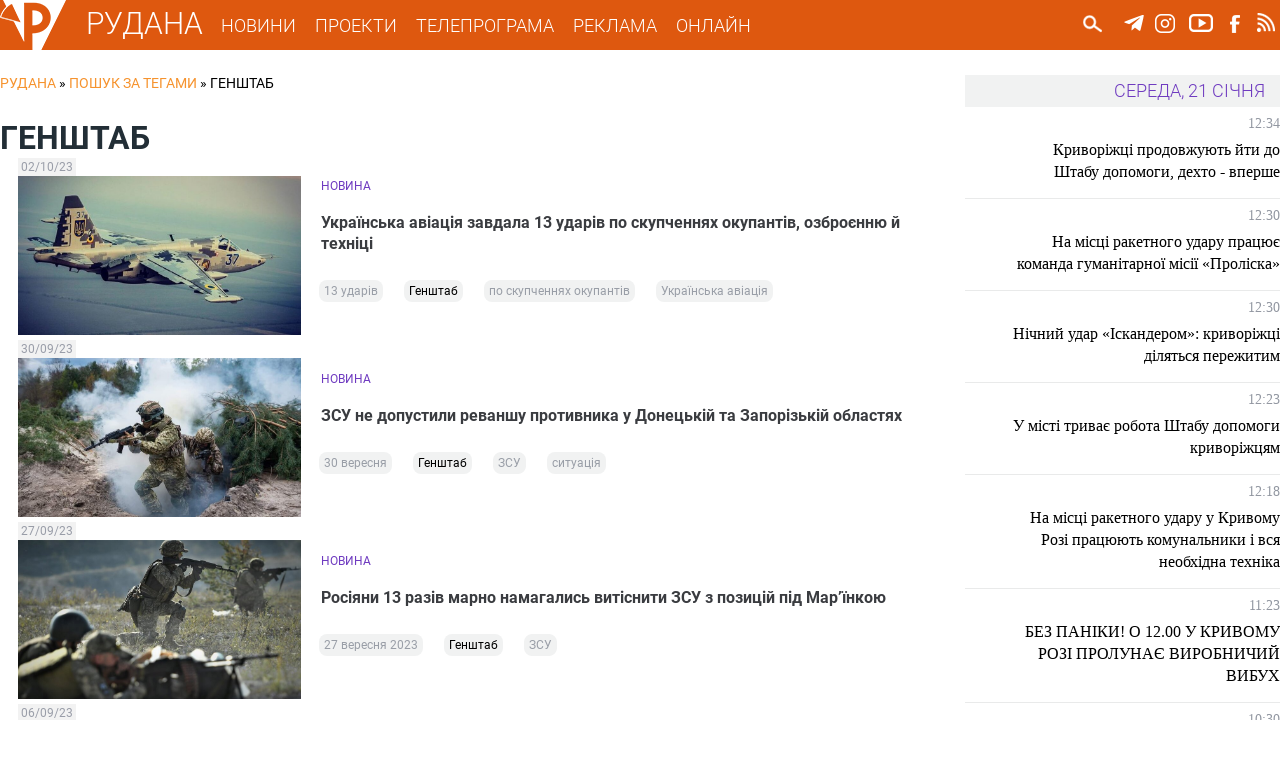

--- FILE ---
content_type: text/html; charset=utf-8
request_url: https://rudana.com.ua/tags/genshtab?page=5
body_size: 12889
content:
<!DOCTYPE html PUBLIC "-//W3C//DTD XHTML+RDFa 1.0//EN"
  "http://www.w3.org/MarkUp/DTD/xhtml-rdfa-1.dtd">
<html xmlns="http://www.w3.org/1999/xhtml" xml:lang="uk" version="XHTML+RDFa 1.0" dir="ltr"
  xmlns:og="http://ogp.me/ns#"
  xmlns:content="http://purl.org/rss/1.0/modules/content/"
  xmlns:dc="http://purl.org/dc/terms/"
  xmlns:foaf="http://xmlns.com/foaf/0.1/"
  xmlns:rdfs="http://www.w3.org/2000/01/rdf-schema#"
  xmlns:sioc="http://rdfs.org/sioc/ns#"
  xmlns:sioct="http://rdfs.org/sioc/types#"
  xmlns:skos="http://www.w3.org/2004/02/skos/core#"
  xmlns:xsd="http://www.w3.org/2001/XMLSchema#">

<head profile="http://www.w3.org/1999/xhtml/vocab">
  <!--[if IE]><![endif]-->
<meta charset="utf-8" />
<link rel="alternate" type="application/rss+xml" title="RSS - Генштаб" href="https://rudana.com.ua/taxonomy/term/66046/feed" />
<meta name="viewport" content="width=device-width" />
<meta about="/tags/genshtab" typeof="skos:Concept" property="rdfs:label skos:prefLabel" content="Генштаб" />
<meta name="description" content="Телеканал Рудана - це єдиний криворізький телеканал, який веде мовлення 24 години на добу. Останні новини Кривого Рогу та України, політика, економіка, бізнес, культура, спорт, інтерв&#039;ю, спеціальні репортажі, події та багато іншого." />
<meta name="keywords" content="Новини Кривого Рогу, ТРК Рудана, Рудана Кривий Ріг, Останні новини, Новости Кривого Рога, Кривой Рог, Телекомпания Рудана, События Кривого Рога, Новостные сюжеты" />
<meta name="robots" content="follow, index" />
<meta name="news_keywords" content="Новини Кривого Рогу, ТРК Рудана, Рудана Кривий Ріг, Останні новини, Новости Кривого Рога, Кривой Рог, Телекомпания Рудана, События Кривого Рога, Новостные сюжеты" />
<meta name="rating" content="general" />
<link rel="image_src" href="https://rudana.com.ua/sites/all/themes/rudana/images/rudana.png" />
<link rel="canonical" href="https://rudana.com.ua/tags/genshtab" />
<link rel="shortlink" href="https://rudana.com.ua/taxonomy/term/66046" />
<meta http-equiv="content-language" content="uk_UA" />
<meta property="og:site_name" content="РУДАНА" />
<meta property="og:type" content="article" />
<meta property="og:url" content="https://rudana.com.ua/taxonomy/term/66046" />
<meta property="og:title" content="Генштаб" />
<meta property="og:description" content="Телеканал Рудана - это единственный криворожский телеканал, вещающий 24 часа в сутки. Последние новости Кривого Рога и Украины, политика, экономика, бизнес, культура, спорт, интервью, специальные репортажи, происшествия и многое другое." />
<meta property="og:image" content="https://rudana.com.ua/sites/all/themes/rudana/images/rudana.png" />
<meta property="og:image:url" content="https://rudana.com.ua/sites/all/themes/rudana/images/rudana.png" />
<meta property="og:image:secure_url" content="https://rudana.com.ua/sites/all/themes/rudana/images/rudana.png" />
<meta property="og:image:type" content="image/png" />
<meta property="og:locale" content="uk_UA" />
<meta name="dcterms.title" content="Генштаб" />
<meta name="dcterms.description" content="Телеканал Рудана - это единственный криворожский телеканал, вещающий 24 часа в сутки. Последние новости Кривого Рога и Украины, политика, экономика, бизнес, культура, спорт, интервью, специальные репортажи, происшествия и многое другое." />
<meta name="dcterms.type" content="Text" />
<meta name="dcterms.format" content="text/html" />
<meta name="dcterms.identifier" content="https://rudana.com.ua/tags/genshtab" />
<meta name="dcterms.language" content="uk- UA" />
<link rel="shortcut icon" href="https://rudana.com.ua/sites/all/themes/rudana/favicon.ico" type="image/vnd.microsoft.icon" />
<link rel="icon" href="https://rudana.com.ua/sites/all/themes/rudana/rudana16.ico" sizes="16x16" />
<link rel="icon" href="https://rudana.com.ua/sites/all/themes/rudana/rudana32.ico" sizes="32x32" />
<link rel="icon" href="https://rudana.com.ua/sites/all/themes/rudana/rudana96.ico" sizes="96x96" />
<link rel="icon" href="https://rudana.com.ua/sites/all/themes/rudana/rudana192.ico" sizes="192x192" />
  <title>Генштаб | РУДАНА</title>
  <link type="text/css" rel="stylesheet" href="/sites/default/files/advagg_css/css__jo8e1LwsU2rGphrt_zMxEV3noznUyoXO0NtAyy3NyL0__CgFJWhTkiBwO5eK63su909Si112ESX4lN3g9c5z38bM__wagvfALrN7EbLh7y08yZjSHRR-kXj1onxaZisRWFxQI.css" media="all" />
<link type="text/css" rel="stylesheet" href="/sites/default/files/advagg_css/css__VPDFkXCOaYPfabMms8snDW8QpZ1wGr0NTwPIY9YVDyY__XI5-1t_4pBuxYW0uhM4cMqDcy681MfY07NVNsMTHS5g__wagvfALrN7EbLh7y08yZjSHRR-kXj1onxaZisRWFxQI.css" media="all" />
  <script src="/sites/default/files/advagg_js/js__2nu-f_-MK33dRIQaWIdLP84wUiGzIZwBgGaMto4f2kY__2pkqXjBO9pMF06nUvX11DkMECNCM7M-5Qm_bWm0bC9k__wagvfALrN7EbLh7y08yZjSHRR-kXj1onxaZisRWFxQI.js"></script>
<script src="/sites/default/files/advagg_js/js__MhTLPYUQdRSYGRlbqlgLWPGP67bCrYJ1oEUFf6KcNtk__zTSSa451c9xk7jJ8lg7qiSGl4J8eges-5fnGP9ud6CY__wagvfALrN7EbLh7y08yZjSHRR-kXj1onxaZisRWFxQI.js"></script>
<script src="/sites/default/files/advagg_js/js__rw06c1FohaaiTYhVKbOk9aPZeIut8tTFCkPdbOx46W0__eWjzi9dWZYnICyVzpqBff5bqVxtinZM6ddNmRudSRjA__wagvfALrN7EbLh7y08yZjSHRR-kXj1onxaZisRWFxQI.js"></script>
<script src="/sites/default/files/advagg_js/js__1Cc1251YyX0erOfZlB298rJtxp7GvwPb-sOsAIhY8qo__UKaYaoYXviDXVE5PB61cHui5PXDsOKCgAaJuwKafHnU__wagvfALrN7EbLh7y08yZjSHRR-kXj1onxaZisRWFxQI.js"></script>
<script src="/sites/default/files/advagg_js/js__4ewcecLcGb4hHf31rc_sTTC_9LCdNlnmwTk8aFpfMX8__7W0an4_WSQXG1Cn8spZyrDdX0e_ZmTwr_ukhpOKfe0c__wagvfALrN7EbLh7y08yZjSHRR-kXj1onxaZisRWFxQI.js"></script>
<script>
<!--//--><![CDATA[//><!--
jQuery.extend(Drupal.settings, {"basePath":"\/","pathPrefix":"","setHasJsCookie":0,"ajaxPageState":{"theme":"rudana","theme_token":"172asgYlT8ox5A_H01BoGR-wkMF7LUVVuzYtyKtwTx8","jquery_version":"1.10","css":{"modules\/system\/system.base.css":1,"modules\/system\/system.menus.css":1,"modules\/system\/system.messages.css":1,"modules\/system\/system.theme.css":1,"misc\/ui\/jquery.ui.core.css":1,"misc\/ui\/jquery.ui.theme.css":1,"sites\/all\/modules\/views_slideshow\/views_slideshow.css":1,"modules\/comment\/comment.css":1,"sites\/all\/modules\/date\/date_api\/date.css":1,"sites\/all\/modules\/date\/date_popup\/themes\/datepicker.1.7.css":1,"sites\/all\/modules\/date\/date_repeat_field\/date_repeat_field.css":1,"modules\/field\/theme\/field.css":1,"modules\/node\/node.css":1,"modules\/user\/user.css":1,"sites\/all\/modules\/views\/css\/views.css":1,"sites\/all\/modules\/ckeditor\/css\/ckeditor.css":1,"sites\/all\/modules\/colorbox\/styles\/plain\/colorbox_style.css":1,"sites\/all\/modules\/ctools\/css\/ctools.css":1,"sites\/all\/modules\/ctools\/css\/modal.css":1,"sites\/all\/modules\/modal_forms\/css\/modal_forms_popup.css":1,"sites\/all\/libraries\/jscrollpane\/jquery.jscrollpane.css":1,"sites\/all\/modules\/views_slideshow\/views_slideshow_controls_text.css":1,"sites\/all\/modules\/views_slideshow\/contrib\/views_slideshow_cycle\/views_slideshow_cycle.css":1,"sites\/all\/modules\/responsive_menus\/styles\/meanMenu\/meanmenu.min.css":1,"modules\/taxonomy\/taxonomy.css":1,"sites\/all\/modules\/ajax_loader\/css\/throbber-general.css":1,"sites\/all\/modules\/ajax_loader\/css\/double-bounce.css":1,"sites\/all\/themes\/rudana\/style.css":1,"sites\/all\/themes\/rudana\/media.css":1},"js":{"sites\/all\/modules\/views_infinite_scroll\/views-infinite-scroll.js":1,"sites\/all\/modules\/ajax_loader\/js\/ajax-loader.js":1,"sites\/all\/modules\/jquery_update\/replace\/jquery\/1.10\/jquery.min.js":1,"misc\/jquery-extend-3.4.0.js":1,"misc\/jquery-html-prefilter-3.5.0-backport.js":1,"misc\/jquery.once.js":1,"misc\/drupal.js":1,"sites\/all\/modules\/jquery_update\/replace\/ui\/ui\/minified\/jquery.ui.core.min.js":1,"sites\/all\/modules\/jquery_update\/replace\/ui\/external\/jquery.cookie.js":1,"sites\/all\/modules\/jquery_update\/replace\/misc\/jquery.form.min.js":1,"sites\/all\/modules\/views_slideshow\/js\/views_slideshow.js":1,"misc\/ajax.js":1,"sites\/all\/modules\/jquery_update\/js\/jquery_update.js":1,"public:\/\/languages\/uk_DSNbSZxJ3XPuVhDTfkW_-tX7-FaRHwyoCCs6ZQHYnFU.js":1,"sites\/all\/libraries\/colorbox\/jquery.colorbox-min.js":1,"sites\/all\/modules\/colorbox\/js\/colorbox.js":1,"sites\/all\/modules\/colorbox\/styles\/plain\/colorbox_style.js":1,"misc\/progress.js":1,"sites\/all\/modules\/ctools\/js\/modal.js":1,"sites\/all\/modules\/modal_forms\/js\/modal_forms_popup.js":1,"sites\/all\/libraries\/jscrollpane\/jquery.mousewheel.js":1,"sites\/all\/libraries\/jscrollpane\/mwheelIntent.js":1,"sites\/all\/libraries\/jscrollpane\/jquery.jscrollpane.min.js":1,"sites\/all\/modules\/scrollbar\/scrollbar.js":1,"sites\/all\/modules\/views\/js\/base.js":1,"sites\/all\/libraries\/jquery.cycle\/jquery.cycle.all.js":1,"sites\/all\/modules\/views_slideshow\/contrib\/views_slideshow_cycle\/js\/views_slideshow_cycle.js":1,"sites\/all\/modules\/disqus\/disqus.js":1,"sites\/all\/modules\/views\/js\/ajax_view.js":1,"sites\/all\/modules\/responsive_menus\/styles\/meanMenu\/jquery.meanmenu.min.js":1,"sites\/all\/modules\/responsive_menus\/styles\/meanMenu\/responsive_menus_mean_menu.js":1,"sites\/all\/themes\/rudana\/js\/custom.js":1}},"colorbox":{"transition":"none","speed":"350","opacity":"0.85","slideshow":false,"slideshowAuto":true,"slideshowSpeed":"2500","slideshowStart":"start slideshow","slideshowStop":"stop slideshow","current":"{current} \u0437 {total}","previous":"\u00ab \u041f\u043e\u043f\u0435\u0440\u0435\u0434\u043d\u0454","next":"\u041d\u0430\u0441\u0442\u0443\u043f\u043d\u0435 \u00bb","close":"\u0417\u0430\u043a\u0440\u0438\u0442\u0438","overlayClose":true,"returnFocus":true,"maxWidth":"98%","maxHeight":"98%","initialWidth":"300","initialHeight":"250","fixed":true,"scrolling":true,"mobiledetect":true,"mobiledevicewidth":"880px","file_public_path":"\/sites\/default\/files","specificPagesDefaultValue":"admin*\nimagebrowser*\nimg_assist*\nimce*\nnode\/add\/*\nnode\/*\/edit\nprint\/*\nprintpdf\/*\nsystem\/ajax\nsystem\/ajax\/*"},"CToolsModal":{"loadingText":"\u0417\u0430\u0432\u0430\u043d\u0442\u0430\u0436\u0435\u043d\u043d\u044f...","closeText":"Close Window","closeImage":"\u003Cimg typeof=\u0022foaf:Image\u0022 src=\u0022https:\/\/rudana.com.ua\/sites\/all\/modules\/ctools\/images\/icon-close-window.png\u0022 alt=\u0022Close window\u0022 title=\u0022Close window\u0022 \/\u003E","throbber":"\u003Cimg typeof=\u0022foaf:Image\u0022 src=\u0022https:\/\/rudana.com.ua\/sites\/all\/modules\/ctools\/images\/throbber.gif\u0022 alt=\u0022\u0417\u0430\u0432\u0430\u043d\u0442\u0430\u0436\u0435\u043d\u043d\u044f\u0022 title=\u0022\u0417\u0430\u0432\u0430\u043d\u0442\u0430\u0436\u0435\u043d\u043d\u044f...\u0022 \/\u003E"},"modal-popup-small":{"modalSize":{"type":"fixed","width":300,"height":300},"modalOptions":{"opacity":0.5,"background":"#FFF"},"animation":"fadeIn","modalTheme":"ModalFormsPopup","throbber":"\u003Cimg typeof=\u0022foaf:Image\u0022 src=\u0022https:\/\/rudana.com.ua\/sites\/all\/modules\/modal_forms\/images\/loading_animation.gif\u0022 alt=\u0022\u0417\u0430\u0432\u0430\u043d\u0442\u0430\u0436\u0435\u043d\u043d\u044f...\u0022 title=\u0022\u0417\u0430\u0432\u0430\u043d\u0442\u0430\u0436\u0435\u043d\u043d\u044f\u0022 \/\u003E","closeText":"\u0417\u0430\u043a\u0440\u0438\u0442\u0438"},"modal-popup-medium":{"modalSize":{"type":"fixed","width":480,"height":800},"modalOptions":{"opacity":0.5,"background":"#FFF"},"animation":"fadeIn","modalTheme":"ModalFormsPopup","throbber":"\u003Cimg typeof=\u0022foaf:Image\u0022 src=\u0022https:\/\/rudana.com.ua\/sites\/all\/modules\/modal_forms\/images\/loading_animation.gif\u0022 alt=\u0022\u0417\u0430\u0432\u0430\u043d\u0442\u0430\u0436\u0435\u043d\u043d\u044f...\u0022 title=\u0022\u0417\u0430\u0432\u0430\u043d\u0442\u0430\u0436\u0435\u043d\u043d\u044f\u0022 \/\u003E","closeText":"\u0417\u0430\u043a\u0440\u0438\u0442\u0438"},"modal-popup-large":{"modalSize":{"type":"scale","width":0.8,"height":0.8},"modalOptions":{"opacity":0.5,"background":"#FFF"},"animation":"fadeIn","modalTheme":"ModalFormsPopup","throbber":"\u003Cimg typeof=\u0022foaf:Image\u0022 src=\u0022https:\/\/rudana.com.ua\/sites\/all\/modules\/modal_forms\/images\/loading_animation.gif\u0022 alt=\u0022\u0417\u0430\u0432\u0430\u043d\u0442\u0430\u0436\u0435\u043d\u043d\u044f...\u0022 title=\u0022\u0417\u0430\u0432\u0430\u043d\u0442\u0430\u0436\u0435\u043d\u043d\u044f\u0022 \/\u003E","closeText":"\u0417\u0430\u043a\u0440\u0438\u0442\u0438"},"scrollbar":{"element":".news-sidebar","showArrows":"false","mouseWheelSpeed":"20","arrowButtonSpeed":"10","arrowRepeatFreq":"100","horizontialGutter":"5","verticalGutter":"5","verticalDragMinHeight":"0","verticalDragMaxHeight":"80","verticalDragMinWidth":"0","verticalDragMaxWidth":"99999","horizontialDragMinHeight":"0","horizontialDragMaxHeight":"99999","horizontialDragMinWidth":"0","horizontialDragMaxWidth":"99999","arrowScrollOnHover":"false","verticalArrowPositions":"split","horizontialArrowPositions":"split","autoReinitialise":"false","autoReinitialiseDelay":"500"},"urlIsAjaxTrusted":{"\/search":true,"\/views\/ajax":true},"viewsSlideshow":{"sliders-slider_top_1":{"methods":{"goToSlide":["viewsSlideshowPager","viewsSlideshowSlideCounter","viewsSlideshowCycle"],"nextSlide":["viewsSlideshowPager","viewsSlideshowSlideCounter","viewsSlideshowCycle"],"pause":["viewsSlideshowControls","viewsSlideshowCycle"],"play":["viewsSlideshowControls","viewsSlideshowCycle"],"previousSlide":["viewsSlideshowPager","viewsSlideshowSlideCounter","viewsSlideshowCycle"],"transitionBegin":["viewsSlideshowPager","viewsSlideshowSlideCounter"],"transitionEnd":[]},"paused":0},"news_highlighted-newsslider_1":{"methods":{"goToSlide":["viewsSlideshowPager","viewsSlideshowSlideCounter","viewsSlideshowCycle"],"nextSlide":["viewsSlideshowPager","viewsSlideshowSlideCounter","viewsSlideshowCycle"],"pause":["viewsSlideshowControls","viewsSlideshowCycle"],"play":["viewsSlideshowControls","viewsSlideshowCycle"],"previousSlide":["viewsSlideshowPager","viewsSlideshowSlideCounter","viewsSlideshowCycle"],"transitionBegin":["viewsSlideshowPager","viewsSlideshowSlideCounter"],"transitionEnd":[]},"paused":0},"sliders-slider_bot_1":{"methods":{"goToSlide":["viewsSlideshowPager","viewsSlideshowSlideCounter","viewsSlideshowCycle"],"nextSlide":["viewsSlideshowPager","viewsSlideshowSlideCounter","viewsSlideshowCycle"],"pause":["viewsSlideshowControls","viewsSlideshowCycle"],"play":["viewsSlideshowControls","viewsSlideshowCycle"],"previousSlide":["viewsSlideshowPager","viewsSlideshowSlideCounter","viewsSlideshowCycle"],"transitionBegin":["viewsSlideshowPager","viewsSlideshowSlideCounter"],"transitionEnd":[]},"paused":0}},"viewsSlideshowControls":{"sliders-slider_top_1":{"top":{"type":"viewsSlideshowControlsText"}},"news_highlighted-newsslider_1":{"top":{"type":"viewsSlideshowControlsText"}},"sliders-slider_bot_1":{"top":{"type":"viewsSlideshowControlsText"}}},"viewsSlideshowCycle":{"#views_slideshow_cycle_main_sliders-slider_top_1":{"num_divs":1,"id_prefix":"#views_slideshow_cycle_main_","div_prefix":"#views_slideshow_cycle_div_","vss_id":"sliders-slider_top_1","effect":"fade","transition_advanced":1,"timeout":7000,"speed":700,"delay":0,"sync":1,"random":0,"pause":1,"pause_on_click":0,"play_on_hover":0,"action_advanced":0,"start_paused":0,"remember_slide":0,"remember_slide_days":1,"pause_in_middle":0,"pause_when_hidden":0,"pause_when_hidden_type":"full","amount_allowed_visible":"","nowrap":0,"pause_after_slideshow":0,"fixed_height":1,"items_per_slide":1,"wait_for_image_load":1,"wait_for_image_load_timeout":3000,"cleartype":0,"cleartypenobg":0,"advanced_options":"{}"},"#views_slideshow_cycle_main_news_highlighted-newsslider_1":{"num_divs":3,"id_prefix":"#views_slideshow_cycle_main_","div_prefix":"#views_slideshow_cycle_div_","vss_id":"news_highlighted-newsslider_1","effect":"fade","transition_advanced":0,"timeout":5000,"speed":700,"delay":0,"sync":1,"random":0,"pause":1,"pause_on_click":0,"play_on_hover":0,"action_advanced":0,"start_paused":0,"remember_slide":0,"remember_slide_days":1,"pause_in_middle":0,"pause_when_hidden":0,"pause_when_hidden_type":"full","amount_allowed_visible":"","nowrap":0,"pause_after_slideshow":0,"fixed_height":1,"items_per_slide":1,"wait_for_image_load":1,"wait_for_image_load_timeout":3000,"cleartype":0,"cleartypenobg":0,"advanced_options":"{}"},"#views_slideshow_cycle_main_sliders-slider_bot_1":{"num_divs":2,"id_prefix":"#views_slideshow_cycle_main_","div_prefix":"#views_slideshow_cycle_div_","vss_id":"sliders-slider_bot_1","effect":"fade","transition_advanced":1,"timeout":8000,"speed":700,"delay":0,"sync":1,"random":0,"pause":1,"pause_on_click":0,"play_on_hover":0,"action_advanced":0,"start_paused":0,"remember_slide":0,"remember_slide_days":1,"pause_in_middle":0,"pause_when_hidden":0,"pause_when_hidden_type":"full","amount_allowed_visible":"","nowrap":0,"pause_after_slideshow":0,"fixed_height":1,"items_per_slide":1,"wait_for_image_load":1,"wait_for_image_load_timeout":3000,"cleartype":0,"cleartypenobg":0,"advanced_options":"{}"}},"disqusComments":null,"views_infinite_scroll":{"img_path":"https:\/\/rudana.com.ua\/sites\/all\/modules\/views_infinite_scroll\/images\/ajax-loader.gif","scroll_threshold":200},"views":{"ajax_path":"\/views\/ajax","ajaxViews":{"views_dom_id:34537d535aa5c7407cd35d303ba22717":{"view_name":"news_highlighted","view_display_id":"etc","view_args":"","view_path":"taxonomy\/term\/66046","view_base_path":"news","view_dom_id":"34537d535aa5c7407cd35d303ba22717","pager_element":0},"views_dom_id:0b2d07a7d80dab4ef4de7b9974d4ec4d":{"view_name":"videos","view_display_id":"video_etc","view_args":"","view_path":"taxonomy\/term\/66046","view_base_path":"cey_den","view_dom_id":"0b2d07a7d80dab4ef4de7b9974d4ec4d","pager_element":0}}},"responsive_menus":[{"selectors":"#mobile-menu","container":"body","trigger_txt":"\u003Cspan \/\u003E\u003Cspan \/\u003E\u003Cspan \/\u003E","close_txt":"\u003Cspan \/\u003E","close_size":"18px","position":"right","media_size":"880","show_children":"1","expand_children":"1","expand_txt":"\u25bc","contract_txt":"\u25b2","remove_attrs":"1","responsive_menus_style":"mean_menu"}],"ajaxThrobber":{"markup":"\u003Cdiv class=\u0022ajax-throbber sk-double-bounce\u0022\u003E\n                \u003Cdiv class=\u0022sk-child sk-double-bounce1\u0022\u003E\u003C\/div\u003E\n                \u003Cdiv class=\u0022sk-child sk-double-bounce2\u0022\u003E\u003C\/div\u003E\n            \u003C\/div\u003E","hideAjaxMessage":1}});
//--><!]]>
</script>
</head>
<body class="html not-front not-logged-in one-sidebar sidebar-first page-taxonomy page-taxonomy-term page-taxonomy-term- page-taxonomy-term-66046 i18n-uk" >
  <div id="skip-link">
    <a href="#main-content" class="element-invisible element-focusable">Перейти до основного матеріалу</a>
  </div>
    <!-- Global site tag (gtag.js) - Google Analytics -->
<script async src="https://www.googletagmanager.com/gtag/js?id=UA-90549639-1"></script>
<script>
  window.dataLayer = window.dataLayer || [];
  function gtag(){dataLayer.push(arguments);}
  gtag('js', new Date());

  gtag('config', 'UA-90549639-1');
</script>

<div id="header_wrapper">	
    <header id="header" role="banner">
					<div id="logo">
				<a href="/" title="Головна"><img src="https://rudana.com.ua/sites/all/themes/rudana/logo.png"/></a>
			</div>
				<a href="/" title="Головна" id="site-title">РУДАНА</a>

		<!-- Main-menu -->
		<nav id="main-menu"  role="navigation">
			<div class="menu-navigation-container">
				<ul class="menu"><li class="first expanded"><a href="/news" title="">НОВИНИ</a><ul class="menu"><li class="first leaf"><a href="/cey_den" title="">ЦЕЙ ДЕНЬ</a></li>
<li class="last leaf"><a href="/projects/postfaktum" title="">ПОСТФАКТУМ</a></li>
</ul></li>
<li class="leaf"><a href="/projects" title="">ПРОЕКТИ</a></li>
<li class="leaf"><a href="/tvprogram" title="">ТЕЛЕПРОГРАМА</a></li>
<li class="leaf"><a href="/reklama">РЕКЛАМА</a></li>
<li class="last leaf"><a href="/online">ОНЛАЙН</a></li>
</ul>			</div>
			<div class="clear"></div>
		</nav>
		<nav id="mobile-menu"  role="navigation">
			<div class="mobile-menu-navigation-container">
				<ul class="menu"><li class="first expanded"><a href="/news" title="">НОВИНИ</a><ul class="menu"><li class="first leaf"><a href="/cey_den" title="">ЦЕЙ ДЕНЬ</a></li>
<li class="last leaf"><a href="/projects/postfaktum" title="">ПОСТФАКТУМ</a></li>
</ul></li>
<li class="leaf"><a href="/projects" title="">ПРОЕКТИ</a></li>
<li class="leaf"><a href="/tvprogram" title="">ТЕЛЕПРОГРАМА</a></li>
<li class="leaf"><a href="/reklama">РЕКЛАМА</a></li>
<li class="last leaf"><a href="/online">ОНЛАЙН</a></li>
</ul>				<div id="search_form_mobile">
					  <div class="region region-search-header">
    <div id="block-views-exp-search-page-search" class="block block-views">

    
  <div class="content">
    <form action="/search" method="get" id="views-exposed-form-search-page-search" accept-charset="UTF-8"><div><div class="views-exposed-form">
  <div class="views-exposed-widgets clearfix">
          <div id="edit-search-api-wrapper" class="views-exposed-widget views-widget-filter-search_api_views_fulltext">
                        <div class="views-widget">
          <div class="form-item form-type-textfield form-item-search-api">
 <input onblur="this.value=&quot;Пошук...&quot;" onfocus="this.value=&quot;&quot;" autocomplete="off" type="text" id="edit-search-api" name="search_api" value="Пошук..." size="24" maxlength="128" class="form-text required" />
</div>
        </div>
              </div>
                    <div class="views-exposed-widget views-submit-button">
      <input type="image" id="edit-submit" name="" value="Пошук..." src="/sites/all/themes/rudana/images/search.png" class="form-submit" />    </div>
      </div>
</div>
</div></form>  </div>
</div>
  </div>
				</div>
			</div>
			<div class="clear"></div>
		</nav>
		
		<!-- Main-menu End -->
		
	 	<!-- Social Links -->
					<div class="social-icons">
				<ul>
					<li><a href="https://t.me/rudanatv" target="_blank" rel="me" alt="ТРК Рудана у Telegram"><div class="social_icon" id="tg_ico"></div></a></li>
					<li><a href="https://www.instagram.com/tvrudana" target="_blank" rel="me" alt="ТРК Рудана у Instagram"><div class="social_icon" id="instagram_ico"></div></a></li>
					<li><a href="https://www.youtube.com/channel/UC0VszJ_l-rPEBR5-lA4DLTQ" target="_blank" rel="me" alt="Канал на Youtube"><div class="social_icon" id="youtube_ico"></div></a></li>
					</a></li>
					<li><a href="https://www.facebook.com/tvrudana/" target="_blank" rel="me" alt="ТРК Рудана у Facebook"><div class="social_icon" id="facebook_ico"></div></a></li>
					</a></li>
					<li><a href="/rss.xml" target="_blank" rel="me"><div class="social_icon" id="rss_ico"></div></a></li>
				</ul>
			</div>
				<!-- Social Links End -->
		
		
				<!-- Search -->
			<div id="search_form">
				  <div class="region region-search-header">
      <div class="region region-search-header">
    <div id="block-views-exp-search-page-search" class="block block-views">

    
  <div class="content">
    <form action="/search" method="get" id="views-exposed-form-search-page-search" accept-charset="UTF-8"><div><div class="views-exposed-form">
  <div class="views-exposed-widgets clearfix">
          <div id="edit-search-api-wrapper" class="views-exposed-widget views-widget-filter-search_api_views_fulltext">
                        <div class="views-widget">
          <div class="form-item form-type-textfield form-item-search-api">
 <input onblur="this.value=&quot;Пошук...&quot;" onfocus="this.value=&quot;&quot;" autocomplete="off" type="text" id="edit-search-api" name="search_api" value="Пошук..." size="24" maxlength="128" class="form-text required" />
</div>
        </div>
              </div>
                    <div class="views-exposed-widget views-submit-button">
      <input type="image" id="edit-submit" name="" value="Пошук..." src="/sites/all/themes/rudana/images/search.png" class="form-submit" />    </div>
      </div>
</div>
</div></form>  </div>
</div>
  </div>
  </div>
			</div>
		<!-- Search End -->
				
		
    </header>
</div>

<div id="top_region_wrapper">
	<div id="top_region">
			</div>
</div>


<!-- Main Content Section -->
<div id="content_wrapper">
	<div class="container">
		<div id="content_holder">
		
			<!-- BC -->

						<div id="breadcrumb"><h2 class="element-invisible">Ви є тут</h2><div class="breadcrumb" xmlns:v="http://rdf.data-vocabulary.org/#"><span class="inline odd first" typeof="v:Breadcrumb"><a href="https://rudana.com.ua/" rel="v:url" property="v:title">РУДАНА</a></span> <span class="delimiter">»</span> <span class="inline even" typeof="v:Breadcrumb"><a href="https://rudana.com.ua/tags/genshtab" rel="v:url" property="v:title">Пошук за тегами</a></span> <span class="delimiter">»</span> <span class="inline odd last" typeof="v:Breadcrumb">Генштаб</span></div></div>
			
			<!-- /BC/ -->

				
							 
					<div class="main_content">
													<div class="tabs">
															</div>
												  <div class="region region-content">
    <div id="block-system-main" class="block block-system">

    
  <div class="content">
    <div class="term-listing-heading">		
	<div class="term_left" >
		<div class="row">
		    			<div class="col">
				<h1 class="term_id" style="color: ;">
					Генштаб				</h1>
							</div>
		</div>
					</div>
<div class="clear"></div>

</div><div class="view view-tags-search view-id-tags_search view-display-id-tag_search view-dom-id-773807ef8bf811d20e6eb55b19763d9c">
        
  
  
      <div class="view-content">
      <div class="item-list">    <ul>          <li class="views-row views-row-1 views-row-odd views-row-first">					
<div class="row">
	<div class="col" style="max-width: 30%;">
		<div><span class="post_date_search">02/10/23</span></div>	
			
			
					<div><a href="/news/ukrayinska-aviaciya-zavdala-13-udariv-po-skupchennyah-okupantiv-ozbroyennyu-y-tehnici"><img typeof="foaf:Image" src="https://rudana.com.ua/sites/default/files/styles/thumb-copy/public/news_images/kcueckep.jpg?itok=74y0lFLV" width="889" height="500" alt="" /></a></div>			
	</div>
	<div class="col">
		<div class="row" id="contype">
			<span>НОВИНА</span>		</div>
		<div class="row" id="search_title">
			<h3 class="hl_videos_caption"><a href="/news/ukrayinska-aviaciya-zavdala-13-udariv-po-skupchennyah-okupantiv-ozbroyennyu-y-tehnici">Українська авіація завдала 13 ударів по скупченнях окупантів, озброєнню й техніці</a></h3>		</div>
		<div class="row">
			<span class="tagged"><div class="item-list"><ul><li class="first"><a href="/tags/13-udariv">13 ударів</a></li>
<li><a href="/tags/genshtab" class="active">Генштаб</a></li>
<li><a href="/tags/po-skupchennyah-okupantiv">по скупченнях окупантів</a></li>
<li class="last"><a href="/tags/ukrayinska-aviaciya">Українська авіація</a></li>
</ul></div></span>		</div>	
	</div>
	
</div>
</li>
          <li class="views-row views-row-2 views-row-even">					
<div class="row">
	<div class="col" style="max-width: 30%;">
		<div><span class="post_date_search">30/09/23</span></div>	
			
			
					<div><a href="/news/zsu-ne-dopustyly-revanshu-protyvnyka-u-doneckiy-ta-zaporizkiy-oblastyah"><img typeof="foaf:Image" src="https://rudana.com.ua/sites/default/files/styles/thumb-copy/public/news_images/fb_img_1696049537671.jpg?itok=QdQNbjP3" width="889" height="500" alt="" /></a></div>			
	</div>
	<div class="col">
		<div class="row" id="contype">
			<span>НОВИНА</span>		</div>
		<div class="row" id="search_title">
			<h3 class="hl_videos_caption"><a href="/news/zsu-ne-dopustyly-revanshu-protyvnyka-u-doneckiy-ta-zaporizkiy-oblastyah">ЗСУ не допустили реваншу противника у Донецькій та Запорізькій областях</a></h3>		</div>
		<div class="row">
			<span class="tagged"><div class="item-list"><ul><li class="first"><a href="/tags/30-veresnya">30 вересня</a></li>
<li><a href="/tags/genshtab" class="active">Генштаб</a></li>
<li><a href="/tags/zsu">ЗСУ</a></li>
<li class="last"><a href="/tags/situaciya">ситуація</a></li>
</ul></div></span>		</div>	
	</div>
	
</div>
</li>
          <li class="views-row views-row-3 views-row-odd">					
<div class="row">
	<div class="col" style="max-width: 30%;">
		<div><span class="post_date_search">27/09/23</span></div>	
			
			
					<div><a href="/news/rosiyany-13-raziv-marno-namagalys-vytisnyty-zsu-z-pozyciy-pid-maryinkoyu"><img typeof="foaf:Image" src="https://rudana.com.ua/sites/default/files/styles/thumb-copy/public/news_images/381021865_661764062803342_4644353278475040255_n_0.jpg?itok=6GjN_grF" width="889" height="500" alt="" /></a></div>			
	</div>
	<div class="col">
		<div class="row" id="contype">
			<span>НОВИНА</span>		</div>
		<div class="row" id="search_title">
			<h3 class="hl_videos_caption"><a href="/news/rosiyany-13-raziv-marno-namagalys-vytisnyty-zsu-z-pozyciy-pid-maryinkoyu">Росіяни 13 разів марно намагались витіснити ЗСУ з позицій під Мар’їнкою</a></h3>		</div>
		<div class="row">
			<span class="tagged"><div class="item-list"><ul><li class="first"><a href="/tags/27-veresnya-2023">27 вересня 2023</a></li>
<li><a href="/tags/genshtab" class="active">Генштаб</a></li>
<li class="last"><a href="/tags/zsu">ЗСУ</a></li>
</ul></div></span>		</div>	
	</div>
	
</div>
</li>
          <li class="views-row views-row-4 views-row-even">					
<div class="row">
	<div class="col" style="max-width: 30%;">
		<div><span class="post_date_search">06/09/23</span></div>	
			
			
					<div><a href="/news/vidbulosya-28-boyovyh-zitknen-nashi-armiyci-vidbyly-ataky-na-luganshchyni-ta-donechchyni"><img typeof="foaf:Image" src="https://rudana.com.ua/sites/default/files/styles/thumb-copy/public/news_images/375533182_650334880612927_4196365078114613601_n.jpg?itok=-1if3xsW" width="889" height="500" alt="" /></a></div>			
	</div>
	<div class="col">
		<div class="row" id="contype">
			<span>НОВИНА</span>		</div>
		<div class="row" id="search_title">
			<h3 class="hl_videos_caption"><a href="/news/vidbulosya-28-boyovyh-zitknen-nashi-armiyci-vidbyly-ataky-na-luganshchyni-ta-donechchyni">Відбулося 28 бойових зіткнень: наші армійці відбили атаки на Луганщині та Донеччині</a></h3>		</div>
		<div class="row">
			<span class="tagged"><div class="item-list"><ul><li class="first"><a href="/tags/28-boyovih-zitknen">28 бойових зіткнень</a></li>
<li><a href="/tags/ataki-na-luganshchini">атаки на Луганщині</a></li>
<li><a href="/tags/genshtab" class="active">Генштаб</a></li>
<li class="last"><a href="/tags/donechchini">Донеччині</a></li>
</ul></div></span>		</div>	
	</div>
	
</div>
</li>
          <li class="views-row views-row-5 views-row-odd">					
<div class="row">
	<div class="col" style="max-width: 30%;">
		<div><span class="post_date_search">28/08/23</span></div>	
			
			
					<div><a href="/news/ukrayinski-raketnyky-z-artoyu-vrazyly-vorozhyy-sklad-boyeprypasiv-ta-4-stanciyi-reb"><img typeof="foaf:Image" src="https://rudana.com.ua/sites/default/files/styles/thumb-copy/public/news_images/img_20221017_222610_589_16.jpg?itok=NwXoMiNo" width="889" height="500" alt="" /></a></div>			
	</div>
	<div class="col">
		<div class="row" id="contype">
			<span>НОВИНА</span>		</div>
		<div class="row" id="search_title">
			<h3 class="hl_videos_caption"><a href="/news/ukrayinski-raketnyky-z-artoyu-vrazyly-vorozhyy-sklad-boyeprypasiv-ta-4-stanciyi-reb">Українські ракетники з артою вразили ворожий склад боєприпасів та 4 станції РЕБ</a></h3>		</div>
		<div class="row">
			<span class="tagged"><div class="item-list"><ul><li class="first"><a href="/tags/28-serpnya">28 серпня</a></li>
<li><a href="/tags/genshtab" class="active">Генштаб</a></li>
<li class="last"><a href="/tags/nlaini">Нлаини</a></li>
</ul></div></span>		</div>	
	</div>
	
</div>
</li>
          <li class="views-row views-row-6 views-row-even">					
<div class="row">
	<div class="col" style="max-width: 30%;">
		<div><span class="post_date_search">13/08/23</span></div>	
			
			
					<div><a href="/news/zsu-strymuyut-voroga-na-kupyanskomu-ta-bahmutskomu-napryamkah-na-zaporizkomu-nastupayut"><img typeof="foaf:Image" src="https://rudana.com.ua/sites/default/files/styles/thumb-copy/public/news_images/genshtab_zsu_47nnnnn_9_4.jpg?itok=cU1Br7Vo" width="889" height="500" alt="" /></a></div>			
	</div>
	<div class="col">
		<div class="row" id="contype">
			<span>НОВИНА</span>		</div>
		<div class="row" id="search_title">
			<h3 class="hl_videos_caption"><a href="/news/zsu-strymuyut-voroga-na-kupyanskomu-ta-bahmutskomu-napryamkah-na-zaporizkomu-nastupayut">ЗСУ стримують ворога на Куп’янському та Бахмутському напрямках. На Запорізькому – наступають</a></h3>		</div>
		<div class="row">
			<span class="tagged"><div class="item-list"><ul><li class="first"><a href="/tags/39-zitknen-za-dobu">39 зіткнень за добу</a></li>
<li><a href="/tags/genshtab" class="active">Генштаб</a></li>
<li><a href="/tags/nastupayut-na-zaporizhzhya">наступають на Запоріжжя</a></li>
<li><a href="/tags/sili-oboroni">Сили оборони</a></li>
<li class="last"><a href="/tags/situaciya-na-130823">ситуація на 13.08.23</a></li>
</ul></div></span>		</div>	
	</div>
	
</div>
</li>
          <li class="views-row views-row-7 views-row-odd">					
<div class="row">
	<div class="col" style="max-width: 30%;">
		<div><span class="post_date_search">07/08/23</span></div>	
			
			
					<div><a href="/news/za-dobu-50-boyovyh-zitknen-garyache-na-kupyanskomu-bahmutskomu-ta-maryinskomu-napryamkah"><img typeof="foaf:Image" src="https://rudana.com.ua/sites/default/files/styles/thumb-copy/public/news_images/genshtab_zsu_47nnnnn_9_3.jpg?itok=5y9Ap_Xq" width="889" height="500" alt="" /></a></div>			
	</div>
	<div class="col">
		<div class="row" id="contype">
			<span>НОВИНА</span>		</div>
		<div class="row" id="search_title">
			<h3 class="hl_videos_caption"><a href="/news/za-dobu-50-boyovyh-zitknen-garyache-na-kupyanskomu-bahmutskomu-ta-maryinskomu-napryamkah">За добу 50 бойових зіткнень. Гаряче на Куп’янському, Бахмутському та Мар’їнському напрямках</a></h3>		</div>
		<div class="row">
			<span class="tagged"><div class="item-list"><ul><li class="first"><a href="/tags/50-zitknen">50 зіткнень</a></li>
<li><a href="/tags/7-serpnya">7 серпня</a></li>
<li><a href="/tags/bahmut">бахмут</a></li>
<li><a href="/tags/genshtab" class="active">Генштаб</a></li>
<li><a href="/tags/kup">Куп</a></li>
<li><a href="/tags/mar">Мар</a></li>
<li class="last"><a href="/tags/potuzhni-boyi">потужні бої</a></li>
</ul></div></span>		</div>	
	</div>
	
</div>
</li>
          <li class="views-row views-row-8 views-row-even">					
<div class="row">
	<div class="col" style="max-width: 30%;">
		<div><span class="post_date_search">30/07/23</span></div>	
			
			
					<div><a href="/news/vnochi-rosiya-znovu-atakuvala-ukrayinu-shahedamy-na-pivdni-nashi-viyska-zakriplyuyutsya-na"><img typeof="foaf:Image" src="https://rudana.com.ua/sites/default/files/styles/thumb-copy/public/news_images/genshtab_zsu_47nnnnn_9_2.jpg?itok=k6CVnBJh" width="889" height="500" alt="" /></a></div>			
	</div>
	<div class="col">
		<div class="row" id="contype">
			<span>НОВИНА</span>		</div>
		<div class="row" id="search_title">
			<h3 class="hl_videos_caption"><a href="/news/vnochi-rosiya-znovu-atakuvala-ukrayinu-shahedamy-na-pivdni-nashi-viyska-zakriplyuyutsya-na">Вночі росія знову атакувала Україну  «Шахедами». На півдні наші війська  закріплюються на нових рубежах</a></h3>		</div>
		<div class="row">
			<span class="tagged"><div class="item-list"><ul><li class="first"><a href="/tags/30-lipnya">30 липня</a></li>
<li><a href="/tags/genshtab" class="active">Генштаб</a></li>
<li class="last"><a href="/tags/situaciya-na-fronti">ситуація на фронті</a></li>
</ul></div></span>		</div>	
	</div>
	
</div>
</li>
          <li class="views-row views-row-9 views-row-odd">					
<div class="row">
	<div class="col" style="max-width: 30%;">
		<div><span class="post_date_search">25/07/23</span></div>	
			
			
					<div><a href="/news/nashi-zahysnyky-vidbyly-sproby-vorozhogo-nastupu-na-bahmutskomu-napryamku"><img typeof="foaf:Image" src="https://rudana.com.ua/sites/default/files/styles/thumb-copy/public/news_images/genshtab_zsu_47nnnnn_12.jpg?itok=eYrM1Vrk" width="889" height="500" alt="" /></a></div>			
	</div>
	<div class="col">
		<div class="row" id="contype">
			<span>НОВИНА</span>		</div>
		<div class="row" id="search_title">
			<h3 class="hl_videos_caption"><a href="/news/nashi-zahysnyky-vidbyly-sproby-vorozhogo-nastupu-na-bahmutskomu-napryamku">Наші захисники відбили спроби ворожого наступу на Бахмутському напрямку</a></h3>		</div>
		<div class="row">
			<span class="tagged"><div class="item-list"><ul><li class="first"><a href="/tags/viyna">війна</a></li>
<li><a href="/tags/genshtab" class="active">Генштаб</a></li>
<li class="last"><a href="/tags/zsu">ЗСУ</a></li>
</ul></div></span>		</div>	
	</div>
	
</div>
</li>
          <li class="views-row views-row-10 views-row-even views-row-last">					
<div class="row">
	<div class="col" style="max-width: 30%;">
		<div><span class="post_date_search">24/07/23</span></div>	
			
			
					<div><a href="/news/vorog-zoseredzhuye-osnovni-zusyllya-na-5-napryamkah-tryvayut-vazhki-boyi-genshtab"><img typeof="foaf:Image" src="https://rudana.com.ua/sites/default/files/styles/thumb-copy/public/news_images/genshtab_zsu_47nnnnn_9_1.jpg?itok=CZT1BYtq" width="889" height="500" alt="" /></a></div>			
	</div>
	<div class="col">
		<div class="row" id="contype">
			<span>НОВИНА</span>		</div>
		<div class="row" id="search_title">
			<h3 class="hl_videos_caption"><a href="/news/vorog-zoseredzhuye-osnovni-zusyllya-na-5-napryamkah-tryvayut-vazhki-boyi-genshtab">Ворог зосереджує основні зусилля на 5 напрямках, тривають важкі бої, - Генштаб</a></h3>		</div>
		<div class="row">
			<span class="tagged"><div class="item-list"><ul><li class="first"><a href="/tags/240323">24.03.23</a></li>
<li><a href="/tags/informaciya-na-ranok">інформація на ранок</a></li>
<li><a href="/tags/genshtab" class="active">Генштаб</a></li>
<li class="last"><a href="/tags/trivayut-vazhki-boyi">тривають важкі бої</a></li>
</ul></div></span>		</div>	
	</div>
	
</div>
</li>
      </ul></div>    </div>
  
      <h2 class="element-invisible">Сторінки</h2><div class="item-list"><ul class="pager"><li class="pager-first first"><a title="До першої сторінки" href="/tags/genshtab">« перша</a></li>
<li class="pager-previous"><a title="На попередню сторінку" href="/tags/genshtab?page=4">‹ попередня</a></li>
<li class="pager-ellipsis">…</li>
<li class="pager-item"><a title="Перейти до сторінки 2" href="/tags/genshtab?page=1">2</a></li>
<li class="pager-item"><a title="Перейти до сторінки 3" href="/tags/genshtab?page=2">3</a></li>
<li class="pager-item"><a title="Перейти до сторінки 4" href="/tags/genshtab?page=3">4</a></li>
<li class="pager-item"><a title="Перейти до сторінки 5" href="/tags/genshtab?page=4">5</a></li>
<li class="pager-current">6</li>
<li class="pager-item"><a title="Перейти до сторінки 7" href="/tags/genshtab?page=6">7</a></li>
<li class="pager-item"><a title="Перейти до сторінки 8" href="/tags/genshtab?page=7">8</a></li>
<li class="pager-item"><a title="Перейти до сторінки 9" href="/tags/genshtab?page=8">9</a></li>
<li class="pager-item"><a title="Перейти до сторінки 10" href="/tags/genshtab?page=9">10</a></li>
<li class="pager-ellipsis">…</li>
<li class="pager-next"><a title="До наступної сторінки" href="/tags/genshtab?page=6">наступна ›</a></li>
<li class="pager-last last"><a title="До останньої сторінки" href="/tags/genshtab?page=31">остання »</a></li>
</ul></div>  
  
  
  
  
</div>  </div>
</div>
  </div>
					</div>
					
				
		</div>
		<!-- Right Sidebar -->
		 
			<aside id="sidebar" role="complementary">
				  <div class="region region-sidebar-first">
    <div id="block-views-news-highlighted-news-sidebar-f" class="block block-views">

    
  <div class="content">
    <div class="view view-news-highlighted view-id-news_highlighted view-display-id-news_sidebar_f news-sidebar-f view-dom-id-cd74c045df60986146497d55eed4bb08">
        
  
  
      <div class="view-content">
        <h3>середа, 21 січня</h3>
  <div>
    					
<div class="sidebar_news_item">
		<p class="created">12:34</p>
					<h2 class="sidebar_news_title"><a href="/news/kryvorizhci-prodovzhuyut-yty-do-shtabu-dopomogy-dehto-vpershe">Криворіжці продовжують йти до Штабу допомоги, дехто - вперше</a></h2>
			
</div>

<div class="clear"></div>  </div>
  <div>
    					
<div class="sidebar_news_item">
		<p class="created">12:30</p>
					<h2 class="sidebar_news_title"><a href="/news/na-misci-raketnogo-udaru-pracyuye-komanda-gumanitarnoyi-misiyi-proliska">На місці ракетного удару працює команда гуманітарної місії «Проліска»</a></h2>
			
</div>

<div class="clear"></div>  </div>
  <div>
    					
<div class="sidebar_news_item">
		<p class="created">12:30</p>
					<h2 class="sidebar_news_title"><a href="/news/nichnyy-udar-iskanderom-kryvorizhci-dilyatsya-perezhytym">Нічний удар «Іскандером»: криворіжці діляться пережитим </a></h2>
			
</div>

<div class="clear"></div>  </div>
  <div>
    					
<div class="sidebar_news_item">
		<p class="created">12:23</p>
					<h2 class="sidebar_news_title"><a href="/news/u-misti-tryvaye-robota-shtabu-dopomogy-kryvorizhcyam">У місті триває робота Штабу допомоги криворіжцям </a></h2>
			
</div>

<div class="clear"></div>  </div>
  <div>
    					
<div class="sidebar_news_item">
		<p class="created">12:18</p>
					<h2 class="sidebar_news_title"><a href="/news/na-misci-raketnogo-udaru-u-kryvomu-rozi-pracyuyut-komunalnyky-i-vsya-neobhidna-tehnika">На місці ракетного удару у Кривому Розі  працюють комунальники і вся необхідна техніка </a></h2>
			
</div>

<div class="clear"></div>  </div>
  <div>
    					
<div class="sidebar_news_item">
		<p class="created">11:23</p>
					<h2 class="sidebar_news_title"><a href="/news/bez-paniky-o-1200-u-kryvomu-rozi-prolunaye-vyrobnychyy-vybuh-1">БЕЗ ПАНІКИ! О 12.00 У КРИВОМУ РОЗІ ПРОЛУНАЄ ВИРОБНИЧИЙ ВИБУХ</a></h2>
			
</div>

<div class="clear"></div>  </div>
  <div>
    					
<div class="sidebar_news_item">
		<p class="created">10:30</p>
					<h2 class="sidebar_news_title"><a href="/news/kryvyy-rig-ogovtuyetsya-vid-raketnogo-udaru">Кривий Ріг оговтується від ракетного удару</a></h2>
			
</div>

<div class="clear"></div>  </div>
  <div>
    					
<div class="sidebar_news_item">
		<p class="created">09:40</p>
					<h2 class="sidebar_news_title"><a href="/news/u-kryvomu-rozi-sudytymut-molodyka-yakyy-prodav-chuzhyy-telefon">У Кривому Розі судитимуть молодика, який продав чужий телефон </a></h2>
			
</div>

<div class="clear"></div>  </div>
  <div>
    					
<div class="sidebar_news_item">
		<p class="created">09:26</p>
					<h2 class="sidebar_news_title"><a href="/news/u-kryvomu-rozi-pid-kolesamy-avto-zagynula-zhinka-0">У Кривому Розі під колесами авто загинула жінка</a></h2>
			
</div>

<div class="clear"></div>  </div>
  <div>
    					
<div class="sidebar_news_item">
		<p class="created">07:53</p>
					<h2 class="sidebar_news_title"><a href="/news/vnochi-vorog-atakuvav-synelnykivshchynu-ye-zagybli">Вночі ворог атакував Синельниківщину, є загиблі</a></h2>
			
</div>

<div class="clear"></div>  </div>
  <div>
    					
<div class="sidebar_news_item">
		<p class="created">07:48</p>
					<h2 class="sidebar_news_title"><a href="/news/vnochi-vorog-atakuvav-kryvyy-rig-balistykoyu-pocilyv-po-zhytloviy-zabudovi">Вночі ворог атакував Кривий Ріг балістикою. Поцілив по житловій забудові</a></h2>
			
</div>

<div class="clear"></div>  </div>
  <div>
    					
<div class="sidebar_news_item">
		<p class="created">06:40</p>
					<h2 class="sidebar_news_title"><a href="/news/u-kryvomu-rozi-hmarno-z-proyasnennyamy-bez-opadiv-10-2"> У Кривому Розі хмарно з проясненнями, без опадів. -10-2</a></h2>
			
</div>

<div class="clear"></div>  </div>
  <h3>вівторок, 20 січня</h3>
  <div>
    					
<div class="sidebar_news_item">
		<p class="created">19:05</p>
					<h2 class="sidebar_news_title"><a href="/news/bryfing-golovy-rady-oborony-mista-oleksandra-vilkula-za-pidsumkamy-20-sichnya-0">Брифінг голови Ради оборони міста Олександра Вілкула за підсумками 20 січня</a></h2>
			
</div>

<div class="clear"></div>  </div>
  <div>
    					
<div class="sidebar_news_item">
		<p class="created">17:59</p>
					<h2 class="sidebar_news_title"><a href="/news/kryvyy-rig-peredav-frontu-na-ponad-70-mln-grn-dopomogy">Кривий Ріг передав фронту на понад 70 млн  грн допомоги</a></h2>
			
</div>

<div class="clear"></div>  </div>
  <div>
    					
<div class="sidebar_news_item">
		<p class="created">17:00</p>
					<h2 class="sidebar_news_title"><a href="/news/u-kryvomu-rozi-zavershyly-rozsliduvannya-smertelnoyi-dtp-u-yakiy-zagynuv-12-richnyy-hlopchyk">У Кривому Розі завершили розслідування смертельної ДТП, у якій загинув 12-річний хлопчик</a></h2>
			
</div>

<div class="clear"></div>  </div>
    </div>
  
  
  
  
  
  
</div>  </div>
</div>
  </div>
		
			</aside>
				<!-- Right Sidebar End -->
	</div>
	<div class="clear"></div>
</div>
<!-- Main Content Section End -->
<div class="clear"></div>
<div id="footer_wrapper">
	<div id="footer">
		<div class="cr">
				<div id="footer_links">
					<h2>ІНФОРМАЦІЯ</h2>
						<ul class="menu"><li class="first leaf"><a href="https://prozorro.gov.ua/search/plan?edrpou=19438354" title="">ЗАКУПІВЛІ</a></li>
<li class="leaf"><a href="https://rudana.com.ua/files/inf_post_KMU.docx" title="">ІНФОРМАЦІЯ НА ВИКОНАННЯ ПОСТАНОВИ КМУ № 1266</a></li>
<li class="leaf"><a href="https://rudana.com.ua/files/statut.pdf" title="">РЕДАКЦІЙНИЙ СТАТУТ</a></li>
<li class="leaf"><a href="https://rudana.com.ua/files/structura_vlasnosti_2025.pdf" title="">СТРУКТУРА ВЛАСНОСТІ</a></li>
<li class="leaf"><a href="https://rudana.com.ua/files/kinceviy_beneficiar.pdf" title="">ВІДОМОСТІ ПРО КІНЦЕВИХ БЕНЕФІЦІАРНИХ ВЛАСНИКІВ</a></li>
<li class="leaf"><a href="https://rudana.com.ua/sites/default/files/pdf/finzvitnist_1kv2024.pdf" title="">ФІНЗВІТНІСТЬ ЗА 1 КВАРТАЛ 2024 РОКУ</a></li>
<li class="leaf"><a href="https://rudana.com.ua/files/finzvit_2023.pdf" title="">ФІНЗВІТНІСТЬ ЗА 2023 РІК</a></li>
<li class="leaf"><a href="https://rudana.com.ua/files/finzvit_2022_full.pdf" title="">ФІНЗВІТНІСТЬ ЗА 2022 РІК</a></li>
<li class="leaf"><a href="https://rudana.com.ua/files/finzvit_2021.pdf" title="">ФІНЗВІТНІСТЬ ЗА 2021 РІК</a></li>
<li class="leaf"><a href="https://rudana.com.ua/files/zvit_kerivnika_2021.pdf" title="">ЗВІТ КЕРІВНИКА ЗА 2021 РІК</a></li>
<li class="leaf"><a href="https://rudana.com.ua/files/zvit_kerivnika_2020.pdf" title="">ЗВІТ КЕРІВНИКА ЗА 2020 РІК</a></li>
<li class="leaf"><a href="https://rudana.com.ua/files/zvit_kerivnika_2019.pdf" title="">ЗВІТ КЕРІВНИКА ЗА 2019 РІК</a></li>
<li class="leaf"><a href="https://rudana.com.ua/files/finplan_2021_1.pdf" title="">ЗВІТ ПРО ВИКОНАННЯ ФІНПЛАНУ ЗА 1 КВАРТАЛ 2021 РОКУ</a></li>
<li class="leaf"><a href="https://rudana.com.ua/files/finplan_2021_6.pdf" title="">ЗВІТ ПРО ВИКОНАННЯ ФІНПЛАНУ ЗА 6 МІСЯЦІВ 2021 РОКУ</a></li>
<li class="leaf"><a href="https://rudana.com.ua/files/obhr_energy_2025.pdf" title="">ОБҐРУНТУВАННЯ ЗАКУПІВЛІ 2025 ЕЛЕКТРОЕНЕРГІЇ ЗГІДНО ПОСТАНОВИ 710</a></li>
<li class="leaf"><a href="https://rudana.com.ua/files/obhr_bens_generatori_2025.docx" title="">ОБҐРУНТУВАННЯ ХАРАКТЕРИСТИК ПРЕДМЕТА ПАЛИВО ДЛЯ ГЕНЕРАТОРІВ</a></li>
<li class="leaf"><a href="https://rudana.com.ua/files/ppm_zhovten_2025.docx" title="">ОБҐРУНТУВАННЯ ХАРАКТЕРИСТИК ПРЕДМЕТА ЗАКУПІВЛІ &quot;ППМ&quot;</a></li>
<li class="leaf"><a href="https://rudana.com.ua/files/poyasnennya_teplo_2023.docx" title="">Інформація на виконання постанови Кабінету Міністрів України № 1266 від 16 грудня 2020 року ДК 021:2015 - 09320000-8 Пара, гаряча вода та пов’язана продукція (теплова енергія)</a></li>
<li class="leaf"><a href="https://rudana.com.ua/files/obhr_electricity_2023_f.doc" title="">ОБҐРУНТУВАННЯ ТЕХНІЧНИХ ТА ЯКІСНИХ ХАРАКТЕРИСТИК ПРЕДМЕТА ЗАКУПІВЛІ «ЕЛЕКТРИЧНА ЕНЕРГІЯ»</a></li>
<li class="leaf"><a href="https://rudana.com.ua/files/obhrunt_photo_2025.pdf" title="">ОБҐРУНТУВАННЯ ТЕХНІЧНИХ ТА ЯКІСНИХ ХАРАКТЕРИСТИК ПРЕДМЕТА ЗАКУПІВЛІ «Фотоапарат Canon R6 Mark II Kit RF 24-105 f/4.0 L IS (5666C029) /аналог»</a></li>
<li class="leaf"><a href="https://rudana.com.ua/files/obhr_photo.docx" title="">ОБҐРУНТУВАННЯ ТЕХНІЧНИХ ТА ЯКІСНИХ ХАРАКТЕРИСТИК ПРЕДМЕТА ЗАКУПІВЛІ «PANASONIC DC-GH5 II Body (DC-GH5M2EE) / аналог»</a></li>
<li class="last leaf"><a href="https://rudana.com.ua/sites/default/files/pdf/obhr_gen_benz.pdf" title="">ОБҐРУНТУВАННЯ ТЕХНІЧНИХ ТА ЯКІСНИХ ХАРАКТЕРИСТИК ПРЕДМЕТА ЗАКУПІВЛІ «БЕНЗИН - 95 (ДЛЯ ГЕНЕРАТОРІВ)»</a></li>
</ul>									</div>
			<p class="copyrights">Використання розміщених на сайті матеріалів можливе тільки шляхом розміщення гіперпосилання на першоджерело без змін змісту матеріалів та скорочень. Порушення авторських прав карається законом. Ідентифікатор в Реєстрі суб'єктів у сфері медіа L 10-0062.</p>
			<p>Всі права захищені &copy; 2026, ТРК "Рудана"</p>
		</div>
		<div class="contacts_wrapper">
			<p class="contacts_caption">КОНТАКТИ</p>
			<div class="flex_container">
				<div class="contacts">
					<p>ПРИЙМАЛЬНЯ</p>
					<p><p>(067) 217-77-55</p></p>
					<a href="mailto:tv@rudana.com.ua"><p><img src="/sites/all/themes/rudana/images/mailto.png"></img>tv@rudana.com.ua</p></a>
				</div>
				<div class="contacts">
					<p>РЕКЛАМНІЙ ВІДДІЛ</p>
					<p><p>067 569 66 74</p><p>096  891 17 78</p></p>
					<a href="mailto:rudanamail@gmail.com"><p><img src="/sites/all/themes/rudana/images/mailto.png"></img>rudanamail@gmail.com</p></a>
				</div>
				<div class="contacts">
					<p>Дніпропетровська обл., м. Кривий Ріг, проспект Університетський, 68</p>
				</div>
				</div>
			</div>
		</div>
	</div>
</div>

  <script src="/sites/default/files/advagg_js/js__xnI1CnTHuv766ncA0zsvnuuesMFnAKYRXYPIyNddVls__xNQLVCK2maQqkyfgPUyDWsDIVO3iO01UpNn3jrE2pu8__wagvfALrN7EbLh7y08yZjSHRR-kXj1onxaZisRWFxQI.js"></script>
<script src="/sites/default/files/advagg_js/js__gLQcB_X1-xbY9L_k72y9xFA4D1nOZiozPrlGu6lGrBQ__gGfhKlEuamYA-PMWbsAAegONWw4YqdPIUKsfksgv9lw__wagvfALrN7EbLh7y08yZjSHRR-kXj1onxaZisRWFxQI.js"></script>
</body>
</html>
